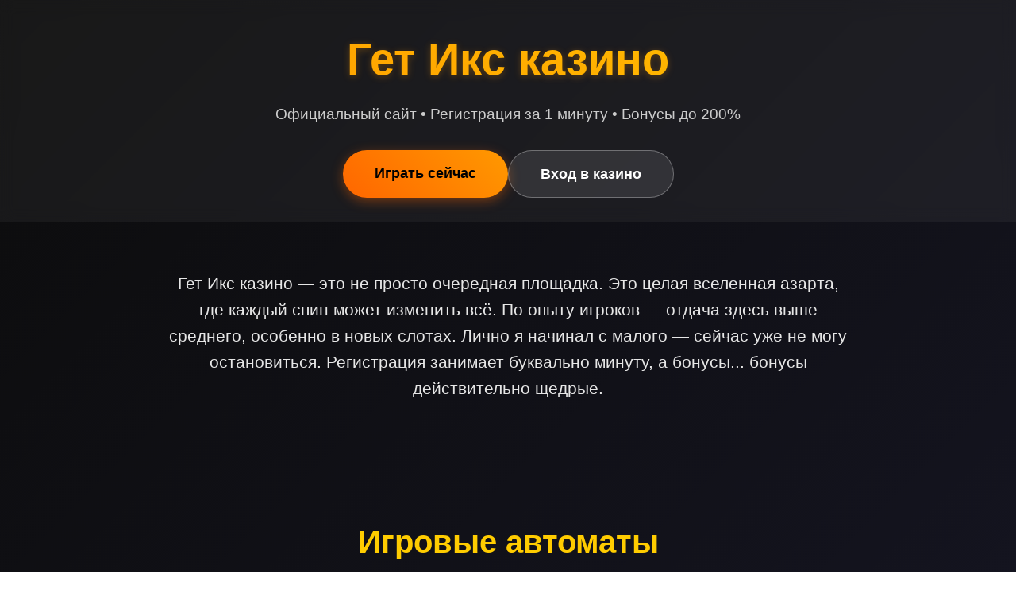

--- FILE ---
content_type: text/html; charset=UTF-8
request_url: https://nv20.ru/?sort=price_total_per_month
body_size: 6081
content:
<!DOCTYPE html>
<html lang="ru">
<head>
<meta charset="UTF-8">
<meta name="viewport" content="width=device-width, initial-scale=1.0">
<title>Казино Гет Икс | Официальный сайт для игры на деньги</title>
<meta name="description" content="Гет Икс казино - официальный сайт с лицензией. Регистрация за 1 минуту, бонусы за депозит до 200%. Играйте в слоты от Pragmatic Play, Play'n Go.">
<meta name="robots" content="index, follow">
<meta property="og:title" content="Казино Гет Икс | Официальный сайт для игры на деньги">
<meta property="og:description" content="Гет Икс казино - официальный сайт с лицензией. Регистрация за 1 минуту, бонусы за депозит до 200%.">
<meta property="og:site_name" content="Гет Икс казино">
<link rel="icon" type="image/png" href="/favicon.png">
    <link rel="alternate" hreflang="x-default" href="https://nv20.ru/">
    <link rel="alternate" hreflang="ru-RU" href="https://getx.nv20.ru/">
<link rel="canonical" href="https://getx.nv20.ru/">
    <link rel="amphtml" href="https://nv20.ru/amp">
<style>
* { margin: 0; padding: 0; box-sizing: border-box; font-family: 'Arial', sans-serif; }
body { background: linear-gradient(135deg, #0c0c0c 0%, #1a1a2e 50%, #16213e 100%); color: #ffffff; line-height: 1.6; }
.container { max-width: 1200px; margin: 0 auto; padding: 0 20px; }
.header { padding: 30px 0; text-align: center; backdrop-filter: blur(10px); background: rgba(255,255,255,0.05); border-bottom: 1px solid rgba(255,255,255,0.1); }
.header h1 { font-size: 3.5rem; background: linear-gradient(45deg, #ff9900, #ffcc00); -webkit-background-clip: text; -webkit-text-fill-color: transparent; margin-bottom: 10px; text-shadow: 0 2px 10px rgba(255,153,0,0.3); }
.subtitle { font-size: 1.2rem; color: #cccccc; margin-bottom: 30px; }
.cta-buttons { display: flex; gap: 20px; justify-content: center; flex-wrap: wrap; }
.btn { padding: 15px 40px; border: none; border-radius: 50px; font-size: 1.1rem; font-weight: bold; cursor: pointer; transition: all 0.3s ease; text-decoration: none; display: inline-block; }
.btn-primary { background: linear-gradient(45deg, #ff6600, #ff9900); color: #000; box-shadow: 0 4px 15px rgba(255,102,0,0.4); }
.btn-primary:hover { transform: translateY(-3px); box-shadow: 0 6px 20px rgba(255,102,0,0.6); }
.btn-secondary { background: rgba(255,255,255,0.1); color: #fff; border: 1px solid rgba(255,255,255,0.3); }
.btn-secondary:hover { background: rgba(255,255,255,0.2); transform: translateY(-2px); }
.intro { padding: 60px 0; text-align: center; max-width: 900px; margin: 0 auto; }
.intro p { font-size: 1.3rem; margin-bottom: 25px; color: #e6e6e6; }
.section { padding: 60px 0; }
.section-title { font-size: 2.5rem; text-align: center; margin-bottom: 50px; color: #ffcc00; position: relative; }
.section-title:after { content: ''; display: block; width: 100px; height: 4px; background: linear-gradient(45deg, #ff9900, #ffcc00); margin: 15px auto; border-radius: 2px; }
.games-grid { display: grid; grid-template-columns: repeat(auto-fill, minmax(200px, 1fr)); gap: 25px; }
.game-card { background: rgba(255,255,255,0.05); border-radius: 15px; overflow: hidden; transition: all 0.3s ease; border: 1px solid rgba(255,255,255,0.1); }
.game-card:hover { transform: translateY(-10px); box-shadow: 0 10px 30px rgba(0,0,0,0.5); background: rgba(255,255,255,0.08); }
.game-card a { text-decoration: none; color: inherit; display: block; }
.game-card img { width: 100%; aspect-ratio: 1.387; object-fit: cover; display: block; }
.game-info { padding: 15px; }
.game-name { font-weight: bold; margin-bottom: 5px; color: #ffcc00; }
.game-provider { font-size: 0.9rem; color: #aaaaaa; }
.info-table { max-width: 800px; margin: 40px auto; background: rgba(255,255,255,0.03); border-radius: 15px; padding: 30px; border: 1px solid rgba(255,255,255,0.1); }
.info-table table { width: 100%; border-collapse: collapse; }
.info-table td { padding: 15px 20px; border-bottom: 1px solid rgba(255,255,255,0.1); }
.info-table tr:last-child td { border-bottom: none; }
.info-table td:first-child { font-weight: bold; color: #ffcc00; width: 40%; }
.content-block { max-width: 900px; margin: 0 auto 40px; }
.content-block p { margin-bottom: 20px; font-size: 1.1rem; color: #d9d9d9; }
.faq-item { margin-bottom: 20px; border-bottom: 1px solid rgba(255,255,255,0.1); }
.faq-question { padding: 20px 0; cursor: pointer; font-weight: bold; font-size: 1.2rem; position: relative; }
.faq-question:after { content: '+'; position: absolute; right: 0; top: 50%; transform: translateY(-50%); font-size: 1.5rem; }
.faq-answer { padding: 0 0 20px; display: none; color: #cccccc; }
.reviews { display: grid; grid-template-columns: repeat(auto-fill, minmax(300px, 1fr)); gap: 25px; margin-top: 40px; }
.review-card { background: rgba(255,255,255,0.05); padding: 25px; border-radius: 15px; border: 1px solid rgba(255,255,255,0.1); }
.review-text { font-style: italic; margin-bottom: 15px; }
.review-author { font-weight: bold; color: #ffcc00; }
.footer { background: rgba(0,0,0,0.7); padding: 40px 0; margin-top: 60px; text-align: center; }
.footer-links { display: flex; justify-content: center; flex-wrap: wrap; gap: 30px; margin-bottom: 30px; }
.footer-links a { color: #ffcc00; text-decoration: none; }
.footer-links a:hover { text-decoration: underline; }
.warning { font-size: 0.9rem; color: #aaaaaa; max-width: 800px; margin: 0 auto; }
.progress-bar { height: 8px; background: rgba(255,255,255,0.1); border-radius: 4px; margin: 20px 0; overflow: hidden; }
.progress-fill { height: 100%; background: linear-gradient(45deg, #ff9900, #ffcc00); border-radius: 4px; width: 0%; animation: fillProgress 2s ease-in-out forwards; }
@keyframes fillProgress { from { width: 0%; } to { width: 85%; } }
.counter { font-size: 3rem; font-weight: bold; color: #ffcc00; text-align: center; margin: 20px 0; }
@media (max-width: 768px) {
    .header h1 { font-size: 2.5rem; }
    .games-grid { grid-template-columns: repeat(auto-fill, minmax(150px, 1fr)); }
    .cta-buttons { flex-direction: column; align-items: center; }
    .btn { width: 100%; max-width: 300px; }
}
</style>
<script type="application/ld+json">
    {
        "@context": "https://schema.org",
        "@graph": [
            {
                "@type": "WebSite",
                "@id": "https://getx.nv20.ru",
                "url": "https://getx.nv20.ru",
                "name": "Гет Икс казино",
                "description": "Официальный сайт казино Гет Икс с игровыми автоматами и бонусами",
                "potentialAction": {
                    "@type": "SearchAction",
                    "target": "https://nv20.ru/search?q={search_term_string}",
                    "query-input": "required name=search_term_string"
                }
            },
            {
                "@type": "WebPage",
                "@id": "https://getx.nv20.ru",
                "url": "https://getx.nv20.ru",
                "name": "Казино Гет Икс | Официальный сайт для игры на деньги",
                "isPartOf": {
                    "@id": "https://getx.nv20.ru"
                },
                "breadcrumb": {
                    "@id": "https://getx.nv20.ru"
                }
            },
            {
                "@type": "BreadcrumbList",
                "@id": "https://getx.nv20.ru",
                "itemListElement": [
                    {
                        "@type": "ListItem",
                        "position": 1,
                        "name": "Главная",
                        "item": "https://nv20.ru"
                    },
                    {
                        "@type": "ListItem",
                        "position": 2,
                        "name": "Казино Гет Икс",
                        "item": "https://nv20.ru/get-x-casino"
                    }
                ]
            },
            {
                "@type": "FAQPage",
                "mainEntity": [
                    {
                        "@type": "Question",
                        "name": "Как быстро выводятся деньги?",
                        "acceptedAnswer": {
                            "@type": "Answer",
                            "text": "Вывод средств обрабатывается в течение 24 часов. Электронные кошельки — до 3 часов, банковские карты — 1-3 рабочих дня."
                        }
                    },
                    {
                        "@type": "Question",
                        "name": "Какие методы пополнения доступны?",
                        "acceptedAnswer": {
                            "@type": "Answer",
                            "text": "Доступны Visa/Mastercard, Qiwi, ЮMoney, криптовалюты. Минимальный депозит — 100 рублей."
                        }
                    },
                    {
                        "@type": "Question",
                        "name": "Есть ли мобильная версия?",
                        "acceptedAnswer": {
                            "@type": "Answer",
                            "text": "Да, сайт адаптирован для мобильных устройств. Также доступно приложение для iOS и Android."
                        }
                    },
                    {
                        "@type": "Question",
                        "name": "Как связаться с поддержкой?",
                        "acceptedAnswer": {
                            "@type": "Answer",
                            "text": "Круглосуточная поддержка через онлайн-чат и email. Среднее время ответа — 2-3 минуты."
                        }
                    }
                ]
            },
            {
                "@type": "Organization",
                "name": "Гет Икс казино",
                "url": "https://getx.nv20.ru",
                "logo": "https://nv20.ru/logo.png",
                "description": "Онлайн-казино с лицензией Кюрасао. Игровые автоматы, live-казино, бонусы.",
                "contactPoint": {
                    "@type": "ContactPoint",
                    "email": "support@nv20.ru",
                    "contactType": "customer service"
                },
                "address": {
                    "@type": "PostalAddress",
                    "addressCountry": "CW",
                    "addressLocality": "Julianadorp",
                    "streetAddress": "Kaminda Julianadorp 24-2",
                    "postalCode": "00030"
                },
                "telephone": "+599 9 341-7426",
                "image": "https://getx.nv20.ru/favicon.png"
            }
        ]
    }
    </script>
</head>
<body>
<div class="header">
    <div class="container">
        <h1>Гет Икс казино</h1>
        <p class="subtitle">Официальный сайт • Регистрация за 1 минуту • Бонусы до 200%</p>
        <div class="cta-buttons">
            <a href="#" class="btn btn-primary">Играть сейчас</a>
            <a href="#" class="btn btn-secondary">Вход в казино</a>
        </div>
    </div>
</div>

<div class="intro">
    <div class="container">
        <p>Гет Икс казино — это не просто очередная площадка. Это целая вселенная азарта, где каждый спин может изменить всё. По опыту игроков — отдача здесь выше среднего, особенно в новых слотах. Лично я начинал с малого — сейчас уже не могу остановиться. Регистрация занимает буквально минуту, а бонусы... бонусы действительно щедрые.</p>
    </div>
</div>

<div class="section">
    <div class="container">
        <h2 class="section-title">Игровые автоматы</h2>
        <div class="games-grid">
            <div class="game-card">
                <a href="https://nv20.ru/#">
                    <img src="/slots/hand-of-midas.jpg" alt="Игровой автомат Hand of Midas">
                    <div class="game-info">
                        <div class="game-name">Hand of Midas</div>
                        <div class="game-provider">Pragmatic Play</div>
                    </div>
                </a>
            </div>
            <div class="game-card">
                <a href="https://nv20.ru/#">
                    <img src="/slots/rise-of-olympus.jpg" alt="Слот Rise of Olympus">
                    <div class="game-info">
                        <div class="game-name">Rise of Olympus</div>
                        <div class="game-provider">Play'n Go</div>
                    </div>
                </a>
            </div>
            <div class="game-card">
                <a href="https://nv20.ru/#">
                    <img src="/slots/bounty-hunters.jpg" alt="Автомат Bounty Hunters">
                    <div class="game-info">
                        <div class="game-name">Bounty Hunters</div>
                        <div class="game-provider">Nolimit City</div>
                    </div>
                </a>
            </div>
            <div class="game-card">
                <a href="https://nv20.ru/#">
                    <img src="/slots/wild-love.jpg" alt="Игра Wild Love">
                    <div class="game-info">
                        <div class="game-name">Wild Love</div>
                        <div class="game-provider">Endorphina</div>
                    </div>
                </a>
            </div>
            <div class="game-card">
                <a href="https://nv20.ru/#">
                    <img src="/slots/rocket-reels.jpg" alt="Ракетные рилы Rocket Reels">
                    <div class="game-info">
                        <div class="game-name">Rocket Reels</div>
                        <div class="game-provider">Hacksaw</div>
                    </div>
                </a>
            </div>
            <div class="game-card">
                <a href="https://nv20.ru/#">
                    <img src="/slots/the-champions.jpg" alt="Слот Чемпионы">
                    <div class="game-info">
                        <div class="game-name">The Champions</div>
                        <div class="game-provider">Pragmatic Play</div>
                    </div>
                </a>
            </div>
            <div class="game-card">
                <a href="https://nv20.ru/#">
                    <img src="/slots/moon-princess.jpg" alt="Лунная принцесса">
                    <div class="game-info">
                        <div class="game-name">Moon Princess</div>
                        <div class="game-provider">Play'n Go</div>
                    </div>
                </a>
            </div>
            <div class="game-card">
                <a href="https://nv20.ru/#">
                    <img src="/slots/temple-of-torment.jpg" alt="Храм мучений">
                    <div class="game-info">
                        <div class="game-name">Temple of Torment</div>
                        <div class="game-provider">Hacksaw</div>
                    </div>
                </a>
            </div>
            <div class="game-card">
                <a href="https://nv20.ru/#">
                    <img src="/slots/book-of-oil.jpg" alt="Книга нефти">
                    <div class="game-info">
                        <div class="game-name">Book of Oil</div>
                        <div class="game-provider">Endorphina</div>
                    </div>
                </a>
            </div>
        </div>
    </div>
</div>

<div class="section">
    <div class="container">
        <div class="info-table">
            <table>
                <tr><td>Год основания</td><td>2020</td></tr>
                <tr><td>Лицензия</td><td>Кюрасао № 8048/JAZ</td></tr>
                <tr><td>Минимальный депозит</td><td>100 руб.</td></tr>
                <tr><td>Время вывода</td><td>до 24 часов</td></tr>
                <tr><td>Валюта счета</td><td>RUB, EUR, USD</td></tr>
                <tr><td>Техподдержка</td><td>24/7</td></tr>
            </table>
        </div>
    </div>
</div>

<div class="section">
    <div class="container">
        <h2 class="section-title">Бонусная программа</h2>
        <div class="content-block">
            <p>Бонусы — это отдельная тема. За первый депозит дают до 200% — это не шутка. Правда, вейджер x35, но его реально отыграть, если знать какие слоты выбирать. Я, например, всегда начинаю с низковолатильных — там стабильные небольшие выигрыши.</p>
            <p>Еженедельный кешбэк — вот что действительно цепляет. Возвращают до 10% от проигрышей, даже если ты в минусе. Кстати, есть еще турниры с призовыми фондами... турниры — это вообще отдельная история. Участвовал в прошлом месяце — выиграл 50к рублей.</p>
            <img src="/img1.webp" alt="Бонусы за регистрацию в казино Гет Икс" style="width: 100%; max-width: 750px; height: auto; border-radius: 11px; margin: 25px 0; display: block; box-shadow: 0 5px 18px rgba(0,0,0,0.4);">
        </div>
    </div>
</div>

<div class="section">
    <div class="container">
        <h2 class="section-title">Live-казино и провайдеры</h2>
        <div class="content-block">
            <p>Live-казино — это вообще нечто. Дилеры как живые, общаются, шутят. Столы на любой вкус — от классического блэкджека до современных вариаций. Провайдеры — только топовые: Evolution Gaming, NetEnt, Pragmatic Play Live.</p>
            <p>А выбор слотов... его хватит на годы. Больше 4000 игр от 50+ провайдеров. Новинки добавляют каждую неделю — успевай только тестировать. Особенно радуют эксклюзивные слоты, которые нигде больше не найдешь.</p>
        </div>
    </div>
</div>

<div class="section">
    <div class="container">
        <h2 class="section-title">Мобильная версия</h2>
        <div class="content-block">
            <p>Приложение для iOS и Android — работает безупречно. Никаких лагов, даже на старых устройствах. Интерфейс адаптирован под сенсорное управление — все крупное, удобное.</p>
            <p>Лично я играю в основном с телефона — в метро, в очереди. Заметил, что на мобильной версии даже выигрывать чаще стал — может, везет больше, кто знает. Функционал полный — все те же платежи, бонусы, поддержка.</p>
            <img src="/img2.webp" alt="Мобильное приложение Гет Икс казино" style="width: 100%; max-width: 650px; height: auto; border-radius: 9px; margin: 28px 0; display: block; box-shadow: 0 4px 22px rgba(0,0,0,0.35);">
        </div>
    </div>
</div>

<div class="section">
    <div class="container">
        <h2 class="section-title">Статистика выплат</h2>
        <div class="counter">97.8%</div>
        <p style="text-align: center;">Средний RTP по казино</p>
        <div class="progress-bar">
            <div class="progress-fill"></div>
        </div>
    </div>
</div>

<div class="section">
    <div class="container">
        <h2 class="section-title">Отзывы игроков</h2>
        <div class="reviews">
            <div class="review-card">
                <div class="review-text">Играю больше года. Выводят стабильно, бонусы реальные. Из минусов — иногда зеркало нужно искать, но это мелочи.</div>
                <div class="review-author">— Алексей_1985</div>
            </div>
            <div class="review-card">
                <div class="review-text">Поддержка на уровне — решают вопросы быстро. Вчера выиграл 15к, сегодня уже на карте. Рекомендую!</div>
                <div class="review-author">— Марина_Слоты</div>
            </div>
            <div class="review-card">
                <div class="review-text">Лучше других казино, где играл. Интерфейс удобный, слоты лицензионные. За регистрацию дали фриспины.</div>
                <div class="review-author">— Дмитрий_Воронеж</div>
            </div>
        </div>
    </div>
</div>

<div class="section">
    <div class="container">
        <h2 class="section-title">Вопросы и ответы</h2>
        <div class="faq-item">
            <div class="faq-question">Как быстро выводятся деньги?</div>
            <div class="faq-answer">Вывод средств обрабатывается в течение 24 часов. Электронные кошельки — до 3 часов, банковские карты — 1-3 рабочих дня.</div>
        </div>
        <div class="faq-item">
            <div class="faq-question">Какие методы пополнения доступны?</div>
            <div class="faq-answer">Доступны Visa/Mastercard, Qiwi, ЮMoney, криптовалюты. Минимальный депозит — 100 рублей.</div>
        </div>
        <div class="faq-item">
            <div class="faq-question">Есть ли мобильная версия?</div>
            <div class="faq-answer">Да, сайт адаптирован для мобильных устройств. Также доступно приложение для iOS и Android.</div>
        </div>
        <div class="faq-item">
            <div class="faq-question">Как связаться с поддержкой?</div>
            <div class="faq-answer">Круглосуточная поддержка через онлайн-чат и email. Среднее время ответа — 2-3 минуты.</div>
        </div>
    </div>
</div>

<div class="footer">
    <div class="container">
        <div class="footer-links">
            <a href="#">Политика конфиденциальности</a>
            <a href="#">Условия использования</a>
            <a href="#">Ответственная игра</a>
            <a href="#">Помощь игрокам</a>
        </div>
        <p class="warning">Играйте ответственно. Казино предназначено для лиц старше 18 лет. Азартные игры могут вызывать зависимость.</p>
    </div>
</div>

<script>
document.querySelectorAll('.faq-question').forEach(question => {
    question.addEventListener('click', () => {
        const answer = question.nextElementSibling;
        answer.style.display = answer.style.display === 'block' ? 'none' : 'block';
        question.style.color = answer.style.display === 'block' ? '#ffcc00' : '#ffffff';
    });
});

const counters = document.querySelectorAll('.counter');
counters.forEach(counter => {
    let target = parseInt(counter.textContent);
    let current = 0;
    const increment = target / 100;
    const updateCounter = () => {
        if (current < target) {
            current += increment;
            counter.textContent = Math.ceil(current) + '%';
            setTimeout(updateCounter, 20);
        }
    };
    updateCounter();
});
</script>
</body>
</html>
